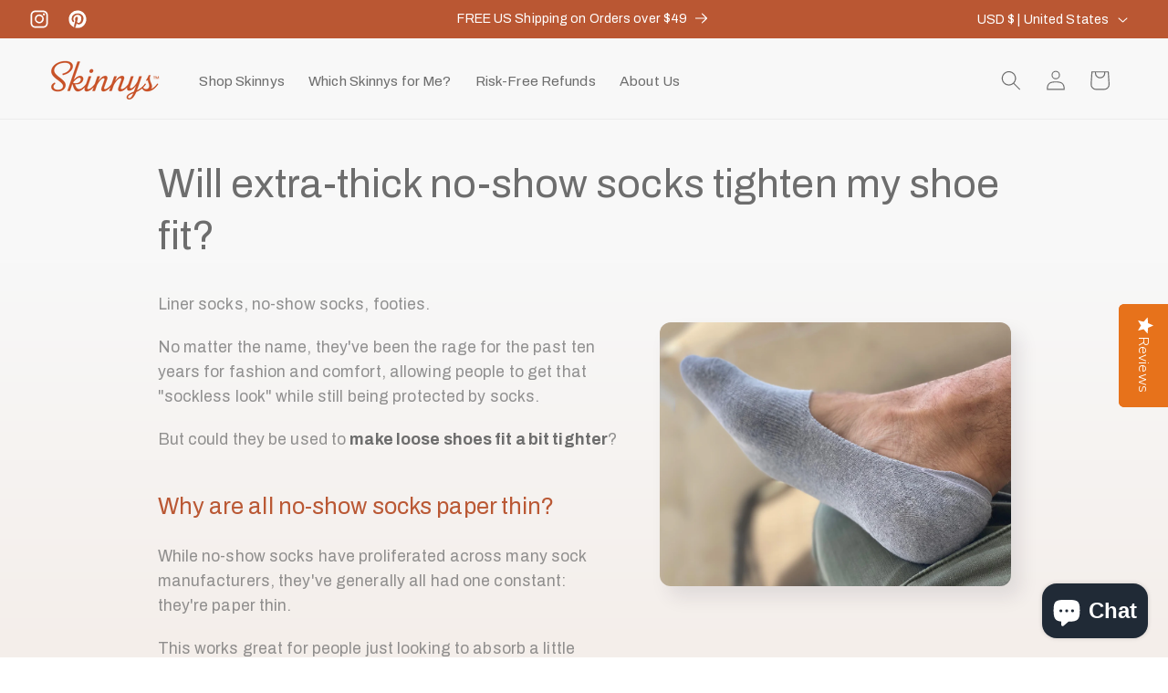

--- FILE ---
content_type: text/javascript
request_url: https://dashboard.wheelio-app.com/api/wheelioapp/getsettings?jsonp=WheelioAppJSONPCallback782&s=skinnys-socks.myshopify.com&d=skinnys-socks.myshopify.com&cu=https%3A%2F%2Fwearskinnys.com%2Fblogs%2Fskinnys%2Fextra-thick-liner-socks-for-a-tighter-shoe-fit&uid=782
body_size: 379
content:
window['WheelioAppJSONPCallback782']({"success":false,"errorMessage":"Conditions not met!"})